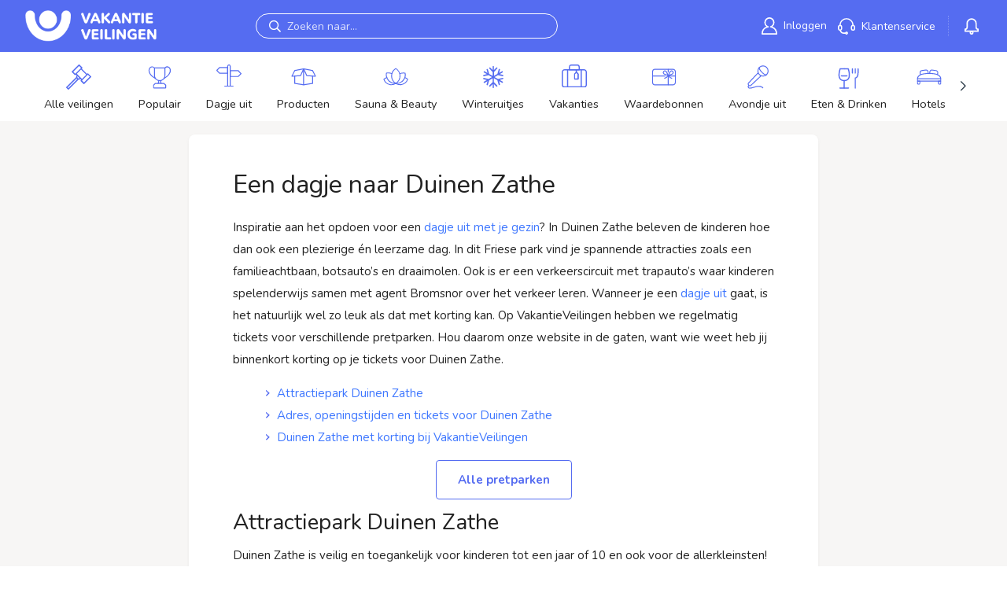

--- FILE ---
content_type: text/html; charset=utf-8
request_url: https://www.vakantieveilingen.nl/i/dagje-uit/pretparken/dagje-duinen-zathe
body_size: 11992
content:





<!DOCTYPE html>
<html lang="nl-NL">
<head>
    <meta charset="utf-8" />
    <meta name="viewport" content="width=device-width, initial-scale=1.0, maximum-scale=1">
    
    <title>Een dagje naar Duinen Zathe met korting? | VakantieVeilingen | Bied mee</title>
    <meta name="description" content="Bezoek verkeers- en attractiepark Duinen Zathe met korting. Lees hier alle nuttige info en tips voor jouw dagje uit!" />
    
    <link rel="preconnect" href="https://images.vakantieveilingen.nl">
	<link rel="preconnect" href="https://fonts.googleapis.com">
    <link rel="preconnect" href="https://fonts.gstatic.com" crossorigin>
    <link rel="manifest" href="/site.webmanifest?v=rMBM2NQz8L">
    
    <link rel="shortcut icon" href="/dist/images/logos/favicon.ico?v=AffM2NQz8L">
    <meta name="msapplication-TileColor" content="#556CF1">
    <meta name="theme-color" content="#556CF1"/>

    <meta name="og:image" content="https://www.vakantieveilingen.nl/dist/images/logos/vakantieveilingennl/opengraph_facebook.gif"/>
    <meta name="og:image:width" content="200"/>
    <meta name="og:image:height" content="200"/>
    <meta name="og:url" content="https://www.vakantieveilingen.nl/i/dagje-uit/pretparken/dagje-duinen-zathe"/>
    <meta property="og:type" content="website">
    <meta property="og:title" content="Een dagje naar Duinen Zathe met korting? | VakantieVeilingen | Bied mee">
    <meta property="og:description" content="Bezoek verkeers- en attractiepark Duinen Zathe met korting. Lees hier alle nuttige info en tips voor jouw dagje uit!">
    <meta property="og:site_name" content="VakantieVeilingen">
    <meta property="og:locale" content="nl-NL">
    
    
    <meta name="google-play-app" content="app-id=nl.VakantieVeilingen.android"/>
    
    <meta name="revisit-after" content="1 Days">
    <meta name="author" content="VakantieVeilingen 2026">
            <meta name="robots" content="index,follow" />
        <link href="https://www.vakantieveilingen.nl/i/dagje-uit/pretparken/dagje-duinen-zathe" rel="canonical">
        
    
    <link href="https://fonts.googleapis.com/css2?family=Roboto:wght@100;300;400;500;700;900&display=swap" rel="stylesheet" />
    <link href="https://fonts.googleapis.com/css2?family=Nunito:ital,wght@0,200..1000;1,200..1000&display=swap" rel="stylesheet">
    <link rel="stylesheet" href="/dist/css/global.css?v=aVeIPxiLiFnJ7S2rN0JJhr8NQe8vjBIXh-PBBC50Ivg" />
    
    
    <style>
        [v-cloak] {
            display: none;
        }
    </style>
    

    <!-- If check as optimalization for never having to load in partial view -->

        <script id="Cookiebot" src="https://consent.cookiebot.com/uc.js" data-cbid="3429c37b-214d-48fc-9630-ccd5b7d0bfd0" data-blockingmode="auto" type="text/javascript"></script>
        <!-- DNS Prefetch and Preconnect -->
        <link rel="dns-prefetch" href="//lytics.stonemountaindata.com" data-cookieconsent="ignore">
        <link rel="preconnect" href="https://lytics.stonemountaindata.com" data-cookieconsent="ignore">
        <!-- End DNS Prefetch and Preconnect -->
        <script>
            window.dataLayer = window.dataLayer || [];
        </script>
        <!-- Preload Lytics Script -->
        <link rel="preload" href="https://lytics.source.stonemountaindata.com/stream.js" as="script" data-cookieconsent="ignore">
        <!-- End preload Lytics Script -->
        <script async src="https://lytics.source.stonemountaindata.com/stream.js" data-cookieconsent="ignore"></script>
        <!-- Google Tag Manager -->
            <script>(function(w,d,s,l,i){w[l]=w[l]||[];w[l].push({'gtm.start':
            new Date().getTime(),event:'gtm.js'});var f=d.getElementsByTagName(s)[0],
            j=d.createElement(s),dl=l!='dataLayer'?'&l='+l:'';j.async=true;j.src=
            'https://www.googletagmanager.com/gtm.js?id='+i+dl;f.parentNode.insertBefore(j,f);
            })(window,document,'script','digitalData','GTM-NZB5B4PT');
        </script>
        <!-- End Google Tag Manager -->
        <script data-cookieconsent="ignore">    
            window.dataLayer = window.dataLayer || [];    
            
            function gtag() {        
                dataLayer.push(arguments);    
            }    
            
            gtag("consent", "default", {        
                ad_personalization: "denied",        
                ad_storage: "denied",        
                ad_user_data: "denied",
                analytics_storage: "granted",
                functionality_storage: "granted",        
                personalization_storage: "denied",        
                security_storage: "granted",        
                wait_for_update: 500,    
            });    
            
            gtag("set", "ads_data_redaction", true);    
            gtag("set", "url_passthrough", false);
            
            ;
		</script>
</head>
<body class="is-desktop inspiration-page" data-userid="">
	    <!-- Google Tag Manager (noscript) -->
	    <noscript><iframe src="https://www.googletagmanager.com/ns.html?id=GTM-NZB5B4PT" height="0" width="0" style="display:none;visibility:hidden"></iframe></noscript>
	    <!-- End Google Tag Manager (noscript) -->
        <noscript>
            <iframe src="https://lytics.source.stonemountaindata.com/ns?application=www.vakantieveilingen.nl" data-cookieconsent="ignore"
                    height="0" width="0" style="display:none;visibility:hidden">
            </iframe>
        </noscript>
    
    



<header class="header" id="top">
	<div class="header__grid">
		<button class="header__sidebar_button header__icon_button navbar-burger" data-target="nav-mobile" tabindex="0" type="button" aria-label="toggle menu">
			<svg viewBox="0 0 18 12" class="icon open" width="50px">
				<path fill="#fff" d="M0 12v-2h18v2Zm0-7h18v2H0Zm0-5h18v2H0Z"></path>
			</svg>
			<svg class="icon close" focusable="false" aria-hidden="true" viewBox="0 0 24 24" width="50px">
				<path fill="#fff" d="M19 6.41 17.59 5 12 10.59 6.41 5 5 6.41 10.59 12 5 17.59 6.41 19 12 13.41 17.59 19 19 17.59 13.41 12z"></path>
			</svg>
			<span class="css-w0pj6f"></span>
		</button>
		<span class="menu-separator"></span>
		<button class="header__search_button header__icon_button" tabindex="0" type="button" aria-label="toggle search" data-search-trigger>
			<svg class="header__icon_search" focusable="false" aria-hidden="true" viewBox="0 0 20.51 20.4">
				<path d="M20.51,17.6l-5.6-5.5A8.19,8.19,0,0,0,16.11,8a7.86,7.86,0,0,0-7.9-8,8.25,8.25,0,0,0-5.8,2.4,8.06,8.06,0,0,0-.1,11.4,8,8,0,0,0,9.8,1.1l5.5,5.5ZM3.61,12.3a6,6,0,0,1,.1-8.5A6,6,0,0,1,8.11,2a5.89,5.89,0,0,1,4.2,1.7A5.51,5.51,0,0,1,14,7.9a6.41,6.41,0,0,1-1.8,4.3A6,6,0,0,1,7.81,14,5.51,5.51,0,0,1,3.61,12.3Z"></path>
			</svg>
		</button>
			
		<div class="header__logo">
			<a href="/" tabindex="0">
				<img src="/dist/images/logos/vakantieveilingennl/logo.png" alt="www.vakantieveilingen.nl" style="position: absolute; height: 100%; width: 100%; left: 0; top: 0; right: 0; bottom: 0; object-fit: contain; object-position: center; color: transparent;" title="www.vakantieveilingen.nl" width="250" loading="eager" decoding="async" />
			</a>
		</div>

			<div class="header__search vue-element">
				<Search placeholder="Zoeken naar..." search-url="https://www.vakantieveilingen.nl/veilingen" :server-date-time="1768997890"></Search>
			</div>

		<div class="header__menu">
				<div class="header-menu-item">
					<a title="Inloggen" class="header-menu-link" role="link" tabindex="0" href="/login">
						<svg xmlns="http://www.w3.org/2000/svg" viewBox="0 0 18.82 20.1" class="menu-icon" width="20px"><path d="M18.1 20.1H.8a.86.86 0 0 1-.8-.8 9.17 9.17 0 0 1 5.7-8.5A6 6 0 0 1 3.3 6a6.1 6.1 0 0 1 6.1-6 6 6 0 0 1 6.1 6 6 6 0 0 1-2.4 4.8 9.28 9.28 0 0 1 5.7 8.5.71.71 0 0 1-.7.8ZM1.6 18.5h15.6a7.74 7.74 0 0 0-6.4-6.7 1 1 0 0 1-.7-.7.76.76 0 0 1 .6-.8 4.47 4.47 0 0 0 3.2-4.2 4.5 4.5 0 0 0-9 0 4.47 4.47 0 0 0 3.2 4.2.76.76 0 0 1 .6.8.68.68 0 0 1-.7.7 7.53 7.53 0 0 0-6.4 6.7Z" data-name="Layer 2" style="fill:#fff"></path></svg>
						<span class="header-menu-label">Inloggen</span>
					</a>
				</div>
			
			<div class="header-menu-item MuiBox-root css-0">
				<a title="Klantenservice" class="header-menu-link" role="link" tabindex="0" href="/service">
					<svg xmlns="http://www.w3.org/2000/svg" viewBox="0 0 21 19.9" class="menu-icon" width="22px">
						<defs>
							<style>
								.service-white_svg__cls-1 {
									fill: none
								}</style>
						</defs>
						<g id="service-white_svg__Layer_2" data-name="Layer 2"><g id="service-white_svg__collection"><path d="M1.5 10.7v2a1.1 1.1 0 0 0 2.2 0v-2a1.1 1.1 0 0 0-2.2 0ZM10.3 18.2c0 .2.2.2.3.2a.3.3 0 1 0 0-.6c-.1 0-.3.1-.3.2ZM18.4 9.6a1.11 1.11 0 0 0-1.1 1.1v2a1.1 1.1 0 0 0 2.2 0v-2a1.11 1.11 0 0 0-1.1-1.1Z" class="service-white_svg__cls-1"></path><path d="M19.1 8.2a8.61 8.61 0 0 0-17.2 0A2.58 2.58 0 0 0 0 10.7v2a2.68 2.68 0 0 0 2.2 2.6c.4 1.1 1.7 3.6 4.5 3.6h2.2a1.8 1.8 0 1 0 1.6-2.6 1.76 1.76 0 0 0-1.6 1.1H6.8c-1.7 0-2.6-1.5-3-2.4a2.56 2.56 0 0 0 1.5-2.4v-2a2.58 2.58 0 0 0-1.9-2.5 7.11 7.11 0 0 1 14.2 0 2.5 2.5 0 0 0-1.8 2.5v2a2.6 2.6 0 0 0 5.2 0v-2a2.55 2.55 0 0 0-1.9-2.4Zm-8.6 9.7a.3.3 0 1 1 0 .6c-.1 0-.2-.1-.3-.2v-.2c.1-.1.2-.2.3-.2Zm-6.7-7.2v2a1.1 1.1 0 0 1-2.2 0v-2a1.1 1.1 0 0 1 2.2 0Zm15.7 2a1.1 1.1 0 0 1-2.2 0v-2a1.1 1.1 0 0 1 2.2 0Z" style="fill:#fff"></path></g></g>
					</svg>
					<span class="header-menu-label">Klantenservice</span>
				</a>
			</div>
			
			<div class="header-menu-item notification__dropdown">
				<div class="notification__dropdown_wrapper position-relative d-none d-md-flex ms-3 ps-3">
					<svg class="css-1a522ha" focusable="false" aria-hidden="true" viewBox="0 0 24 24"><g fill="none" fill-rule="evenodd" stroke="currentColor" transform="translate(3 4.6)"><path fill="none" fill-rule="nonzero" stroke-linejoin="round" stroke-width="1.6" d="M9-.8a5.28 5.28 0 0 1 5.3 5.3V9a2.19 2.19 0 0 0 2.25 2.2v2.35H1.45V11.2A2.2 2.2 0 0 0 3.7 9.15V4.5A5.28 5.28 0 0 1 9-.8z"></path><circle cx="9" cy="15.3" r="1.5" fill="none" stroke-width="1.6"></circle></g></svg>
					<span class="badge rounded-pill bg-danger active-bid__tag notification__tag">0</span>
					<div class="navbar-dropdown">
						<a class="navbar-item">
							<div class="notification__holder">
								<div class="notification__text-container">
									<p class="is-loading notification__loading"></p>
								</div>
							</div>
						</a>
					</div>
				</div>
			</div>
		</div>

		<div class="menu-button header__login_button justify-content-end align-items-center">
			<div class="d-block notification__dropdown position-relative me-2">
				<svg class="css-1a522ha notification__inbox-icon" style="width: 2rem; height: 2rem;" focusable="false" aria-hidden="true" viewBox="0 0 24 24"><g fill="none" fill-rule="evenodd" stroke="currentColor" transform="translate(3 4.6)"><path fill="none" fill-rule="nonzero" stroke-linejoin="round" stroke-width="1.6" d="M9-.8a5.28 5.28 0 0 1 5.3 5.3V9a2.19 2.19 0 0 0 2.25 2.2v2.35H1.45V11.2A2.2 2.2 0 0 0 3.7 9.15V4.5A5.28 5.28 0 0 1 9-.8z"></path><circle cx="9" cy="15.3" r="1.5" fill="none" stroke-width="1.6"></circle></g></svg>
				<span class="badge rounded-pill bg-danger active-bid__tag notification__tag">0</span>
				<div class="navbar-dropdown">
					<a class="navbar-item">
						<div class="notification__holder">
							<div class="notification__text-container">
								<p class="is-loading notification__loading"></p>
							</div>
						</div>
					</a>
				</div>
			</div>
				<a class="user-icon-link" title="Inloggen" role="link" tabindex="0" href="/login">
					<svg class="user-icon" focusable="false" aria-hidden="true" viewBox="0 0 24 24"><svg xmlns="http://www.w3.org/2000/svg" viewBox="0 0 18.3 19.8"><path d="M10.9 10.9a5.49 5.49 0 0 0 3.9-5.3 5.6 5.6 0 1 0-7.3 5.3A9.2 9.2 0 0 0 0 19.8h18.3a9.11 9.11 0 0 0-7.4-8.9Z" data-name="Layer 2" style="fill: rgb(255, 255, 255);"></path></svg></svg>
				</a>
		</div>

		<nav id="nav-mobile" class="nav-mobile" role="navigation" aria-label="mobile navigation">
				<a class="btn-n btn-n-border btn-n-small mb-2 w-100" href="/login">
					Inloggen
					<span class="icon">
						<i class="fal fa-user"></i>
					</span>
				</a>
				<a href="https://www.vakantieveilingen.nl/registreren" class="btn-n btn-n-small mb-4 w-100">
					Registreren
					<span class="icon">
						<i class="fal fa-user-plus"></i>
					</span>					
				</a>

			<a class="btn-n btn-n-border btn-n-gray btn-n-small w-100 fw-semibold mb-2" href="/">
				<span class="w-100 d-block">Home</span> <i class="fal fa-regular fa-home ms-auto"></i>
			</a>


			<a class="btn-n btn-n-border btn-n-gray btn-n-small w-100 fw-semibold" href="https://www.vakantieveilingen.nl/service">
				<span class="w-100 d-block">Klantenservice</span> <i class="fal fa-regular fa-headset ms-auto"></i>
			</a>

			<div class="my-4">
				
<div class="row gx-3 gy-3 category-list--mobile">
        <div class="col-6 d-flex">
            <a href="/veilingen/populair" class="category_item">
                <div class="category_item_icon mb-2">
                    <figure class="image is-square">
                        <img loading="lazy" src="https://images.vakantieveilingen.nl/2481c40f-dd19-4606-94fc-18cb9312d7c1/3726b2.svg" width="38" alt="Menu item" />
                    </figure>
                </div>
                <small>Populair</small>
            </a>
        </div>
        <div class="col-6 d-flex">
            <a href="/veilingen/dagje-uit" class="category_item">
                <div class="category_item_icon mb-2">
                    <figure class="image is-square">
                        <img loading="lazy" src="https://images.vakantieveilingen.nl/559d0211-9765-4227-9c0e-01f09781772c/392819.svg" width="38" alt="Menu item" />
                    </figure>
                </div>
                <small>Dagje uit</small>
            </a>
        </div>
        <div class="col-6 d-flex">
            <a href="/veilingen/producten" class="category_item">
                <div class="category_item_icon mb-2">
                    <figure class="image is-square">
                        <img loading="lazy" src="https://images.vakantieveilingen.nl/42215c85-e56a-48a0-9924-390ade64a5a3/505c2a.svg" width="38" alt="Menu item" />
                    </figure>
                </div>
                <small>Producten</small>
            </a>
        </div>
        <div class="col-6 d-flex">
            <a href="/veilingen/sauna-en-beauty" class="category_item">
                <div class="category_item_icon mb-2">
                    <figure class="image is-square">
                        <img loading="lazy" src="https://images.vakantieveilingen.nl/d8058aa6-3cdb-4244-8977-91d62c918057/6d79cf.svg" width="38" alt="Menu item" />
                    </figure>
                </div>
                <small>Sauna &amp; Beauty</small>
            </a>
        </div>
        <div class="col-6 d-flex">
            <a href="/veilingen/dagje-uit/kerst-en-winteruitjes" class="category_item">
                <div class="category_item_icon mb-2">
                    <figure class="image is-square">
                        <img loading="lazy" src="https://images.vakantieveilingen.nl/085b3d41-5491-4b3e-8ef0-fceac1b9af23/2eedd1.svg" width="38" alt="Menu item" />
                    </figure>
                </div>
                <small>Winteruitjes</small>
            </a>
        </div>
        <div class="col-6 d-flex">
            <a href="/veilingen/vakanties" class="category_item">
                <div class="category_item_icon mb-2">
                    <figure class="image is-square">
                        <img loading="lazy" src="https://images.vakantieveilingen.nl/c858bd42-1603-449d-8768-e8e241b31743/e024a8.svg" width="38" alt="Menu item" />
                    </figure>
                </div>
                <small>Vakanties</small>
            </a>
        </div>
        <div class="col-6 d-flex">
            <a href="/veilingen/waardebonnen" class="category_item">
                <div class="category_item_icon mb-2">
                    <figure class="image is-square">
                        <img loading="lazy" src="https://images.vakantieveilingen.nl/45c55db2-f71e-499f-ac98-2c01875b43e6/8f6416.svg" width="38" alt="Menu item" />
                    </figure>
                </div>
                <small>Waardebonnen</small>
            </a>
        </div>
        <div class="col-6 d-flex">
            <a href="/veilingen/avondje-uit" class="category_item">
                <div class="category_item_icon mb-2">
                    <figure class="image is-square">
                        <img loading="lazy" src="https://images.vakantieveilingen.nl/94ff1fd6-cc59-40d3-891c-441ec81b479e/48c6b1.svg" width="38" alt="Menu item" />
                    </figure>
                </div>
                <small>Avondje uit</small>
            </a>
        </div>
        <div class="col-6 d-flex">
            <a href="/veilingen/eten-en-drinken" class="category_item">
                <div class="category_item_icon mb-2">
                    <figure class="image is-square">
                        <img loading="lazy" src="https://images.vakantieveilingen.nl/f33ffaf1-0501-4209-bf77-c36aa9ff0dcb/2afdad.svg" width="38" alt="Menu item" />
                    </figure>
                </div>
                <small>Eten &amp; Drinken</small>
            </a>
        </div>
        <div class="col-6 d-flex">
            <a href="/veilingen/hotels" class="category_item">
                <div class="category_item_icon mb-2">
                    <figure class="image is-square">
                        <img loading="lazy" src="https://images.vakantieveilingen.nl/32395894-48ed-42e6-adfe-64d8d443cd40/8f4af8.svg" width="38" alt="Menu item" />
                    </figure>
                </div>
                <small>Hotels</small>
            </a>
        </div>
        <div class="col-6 d-flex">
            <a href="/veilingen/nieuw" class="category_item">
                <div class="category_item_icon mb-2">
                    <figure class="image is-square">
                        <img loading="lazy" src="https://images.vakantieveilingen.nl/7cd10496-9712-40af-b7d4-e190607c71d7/c89130.svg" width="38" alt="Menu item" />
                    </figure>
                </div>
                <small>Nieuw</small>
            </a>
        </div>
    <div class="col-6 d-flex">
        <a href="https://www.vakantieveilingen.nl/veilingen" class="category_item">
            <div class="category_item_icon mb-2">
                <svg fill="#556cf1" focusable="false" aria-hidden="true" viewBox="0 0 42.1 42.1"><path d="M29.9 32.8a1 1 0 0 1-.7-.3l-4.7-4.7a1 1 0 0 1 0-1.4l11.2-11.2a1 1 0 0 1 1.4 0l4.7 4.7c.4.4.4 1 0 1.4L30.6 32.5a1 1 0 0 1-.7.3zm-3.3-5.9 3.3 3.3 9.7-9.7-3.3-3.3zm-11.4-9a1 1 0 0 1-.7-.3l-4.7-4.7a1 1 0 0 1-.3-.7c0-.3.1-.5.3-.7L21 .3a1 1 0 0 1 1.4 0L27.1 5c.4.4.4 1 0 1.4L15.9 17.6a1 1 0 0 1-.7.3zm-3.3-5.7 3.3 3.3 9.7-9.7-3.3-3.3zm14.6 14.5a1 1 0 0 1-.7-.3l-10-10a1 1 0 0 1 0-1.4l8.6-8.6a1 1 0 0 1 1.4 0l10 10c.4.4.4 1 0 1.4l-8.6 8.6a1 1 0 0 1-.7.3zm-8.6-11.1 8.6 8.6 7.2-7.2-8.6-8.6Zm3.5 9.8a5 5 0 0 1-3.3-1.3 4.6 4.6 0 0 1-1.3-3.3 5 5 0 0 1 1.3-3.3 1 1 0 0 1 1.4.2c.3.4.3.8 0 1.2-.5.5-.7 1.1-.7 1.8s.3 1.3.7 1.8c.5.5 1.1.8 1.8.8s1.3-.3 1.8-.7a1 1 0 0 1 1.4.2c.3.4.3.8 0 1.2-.8.9-1.9 1.4-3.1 1.4zM3.7 42.1a1 1 0 0 1-.7-.3L.3 39.1a1 1 0 0 1 0-1.4L17 21a1 1 0 0 1 1.4.2c.3.4.3.8 0 1.2L2.5 38.3l1.2 1.3 15.9-15.9a1 1 0 0 1 1.4-.2c.4.3.5 1 .2 1.4l-.2.2L4.3 41.8c-.1.2-.4.3-.6.3Z"></path></svg>
            </div>
            <small>Alle veilingen</small>
        </a>
    </div>
</div>
			</div>

		</nav>
	</div>
</header>
        


<div class="category-list category-navigation d-flex">
    <div class="container">
        <div class="swiper">
            <div class="swiper-wrapper">
                <div class="swiper-slide category">
                    <a href="https://www.vakantieveilingen.nl/veilingen" class="category__link">
                        <div class="category__icon">
                            <svg focusable="false" aria-hidden="true" viewBox="0 0 42.1 42.1"><path d="M29.9 32.8a1 1 0 0 1-.7-.3l-4.7-4.7a1 1 0 0 1 0-1.4l11.2-11.2a1 1 0 0 1 1.4 0l4.7 4.7c.4.4.4 1 0 1.4L30.6 32.5a1 1 0 0 1-.7.3zm-3.3-5.9 3.3 3.3 9.7-9.7-3.3-3.3zm-11.4-9a1 1 0 0 1-.7-.3l-4.7-4.7a1 1 0 0 1-.3-.7c0-.3.1-.5.3-.7L21 .3a1 1 0 0 1 1.4 0L27.1 5c.4.4.4 1 0 1.4L15.9 17.6a1 1 0 0 1-.7.3zm-3.3-5.7 3.3 3.3 9.7-9.7-3.3-3.3zm14.6 14.5a1 1 0 0 1-.7-.3l-10-10a1 1 0 0 1 0-1.4l8.6-8.6a1 1 0 0 1 1.4 0l10 10c.4.4.4 1 0 1.4l-8.6 8.6a1 1 0 0 1-.7.3zm-8.6-11.1 8.6 8.6 7.2-7.2-8.6-8.6Zm3.5 9.8a5 5 0 0 1-3.3-1.3 4.6 4.6 0 0 1-1.3-3.3 5 5 0 0 1 1.3-3.3 1 1 0 0 1 1.4.2c.3.4.3.8 0 1.2-.5.5-.7 1.1-.7 1.8s.3 1.3.7 1.8c.5.5 1.1.8 1.8.8s1.3-.3 1.8-.7a1 1 0 0 1 1.4.2c.3.4.3.8 0 1.2-.8.9-1.9 1.4-3.1 1.4zM3.7 42.1a1 1 0 0 1-.7-.3L.3 39.1a1 1 0 0 1 0-1.4L17 21a1 1 0 0 1 1.4.2c.3.4.3.8 0 1.2L2.5 38.3l1.2 1.3 15.9-15.9a1 1 0 0 1 1.4-.2c.4.3.5 1 .2 1.4l-.2.2L4.3 41.8c-.1.2-.4.3-.6.3Z"></path></svg>
                        </div>
                        <span class="category__name">Alle veilingen</span>
                    </a>
                </div>
                    <div class="swiper-slide category">
                        <a href="/veilingen/populair" class="category__link ">
                            <div class="category__icon">
                                <figure class="image is-square">
                                    <img src="https://images.vakantieveilingen.nl/785ca54e-6d0d-47c3-9b8e-b9fdb186c40d/e048da.svg" alt="Productcategorie" />
                                </figure>
                            </div>
                            <span class="category__name">Populair</span>
                        </a>
                    </div>
                    <div class="swiper-slide category">
                        <a href="/veilingen/dagje-uit" class="category__link ">
                            <div class="category__icon">
                                <figure class="image is-square">
                                    <img src="https://images.vakantieveilingen.nl/b845a5a6-7bda-4b00-8d9b-35194157dbf1/bc0033.svg" alt="Productcategorie" />
                                </figure>
                            </div>
                            <span class="category__name">Dagje uit</span>
                        </a>
                    </div>
                    <div class="swiper-slide category">
                        <a href="/veilingen/producten" class="category__link ">
                            <div class="category__icon">
                                <figure class="image is-square">
                                    <img src="https://images.vakantieveilingen.nl/277093da-fe74-4ab2-bc37-be07c217e715/8cd2de.svg" alt="Productcategorie" />
                                </figure>
                            </div>
                            <span class="category__name">Producten</span>
                        </a>
                    </div>
                    <div class="swiper-slide category">
                        <a href="/veilingen/sauna-en-beauty" class="category__link ">
                            <div class="category__icon">
                                <figure class="image is-square">
                                    <img src="https://images.vakantieveilingen.nl/ee76e659-d181-449f-b2dd-e6ba3e0b61d1/f83afe.svg" alt="Productcategorie" />
                                </figure>
                            </div>
                            <span class="category__name">Sauna &amp; Beauty</span>
                        </a>
                    </div>
                    <div class="swiper-slide category">
                        <a href="/veilingen/dagje-uit/kerst-en-winteruitjes" class="category__link ">
                            <div class="category__icon">
                                <figure class="image is-square">
                                    <img src="https://images.vakantieveilingen.nl/235f1a9e-be7b-4028-b877-0cb456d43c3b/0bc6ca.svg" alt="Productcategorie" />
                                </figure>
                            </div>
                            <span class="category__name">Winteruitjes</span>
                        </a>
                    </div>
                    <div class="swiper-slide category">
                        <a href="/veilingen/vakanties" class="category__link ">
                            <div class="category__icon">
                                <figure class="image is-square">
                                    <img src="https://images.vakantieveilingen.nl/0d137326-f1fc-456a-a214-ae00a648fc75/ff3a54.svg" alt="Productcategorie" />
                                </figure>
                            </div>
                            <span class="category__name">Vakanties</span>
                        </a>
                    </div>
                    <div class="swiper-slide category">
                        <a href="/veilingen/waardebonnen" class="category__link ">
                            <div class="category__icon">
                                <figure class="image is-square">
                                    <img src="https://images.vakantieveilingen.nl/7fa66909-01fa-40af-995c-afb430d2745c/470a97.svg" alt="Productcategorie" />
                                </figure>
                            </div>
                            <span class="category__name">Waardebonnen</span>
                        </a>
                    </div>
                    <div class="swiper-slide category">
                        <a href="/veilingen/avondje-uit" class="category__link ">
                            <div class="category__icon">
                                <figure class="image is-square">
                                    <img src="https://images.vakantieveilingen.nl/6d55d12f-c57d-4ff5-8fd3-96d863855746/c7c452.svg" alt="Productcategorie" />
                                </figure>
                            </div>
                            <span class="category__name">Avondje uit</span>
                        </a>
                    </div>
                    <div class="swiper-slide category">
                        <a href="/veilingen/eten-en-drinken" class="category__link ">
                            <div class="category__icon">
                                <figure class="image is-square">
                                    <img src="https://images.vakantieveilingen.nl/6e4c8c4e-deb7-4df2-a356-7a714daca027/932e4a.svg" alt="Productcategorie" />
                                </figure>
                            </div>
                            <span class="category__name">Eten &amp; Drinken</span>
                        </a>
                    </div>
                    <div class="swiper-slide category">
                        <a href="/veilingen/hotels" class="category__link ">
                            <div class="category__icon">
                                <figure class="image is-square">
                                    <img src="https://images.vakantieveilingen.nl/41f3c07c-8859-4b37-94cc-c953f47049e4/414ef5.svg" alt="Productcategorie" />
                                </figure>
                            </div>
                            <span class="category__name">Hotels</span>
                        </a>
                    </div>
                    <div class="swiper-slide category">
                        <a href="/veilingen/nieuw" class="category__link ">
                            <div class="category__icon">
                                <figure class="image is-square">
                                    <img src="https://images.vakantieveilingen.nl/41cd6eed-7cba-4c37-a726-59061af69f56/fc10d9.svg" alt="Productcategorie" />
                                </figure>
                            </div>
                            <span class="category__name">Nieuw</span>
                        </a>
                    </div>
            </div>
            <div class="swiper-button-next"></div>
            <div class="swiper-button-prev"></div>
        </div>
    </div>
</div>
	<div class="container">
	</div>
    <main class="main">
        

        

        <div class="MuiPaper-root MuiPaper-elevation MuiPaper-rounded MuiPaper-elevation1 css-16spar8">
<h1 class="MuiTypography-root MuiTypography-massive css-umy9ef">Een dagje naar Duinen Zathe</h1>
<div class="MuiBox-root css-1wiyy0f">
<p>Inspiratie aan het opdoen voor een <a href="/i/dagje-uit/met-gezin" target="_blank" rel="noopener noreferrer">dagje uit met je gezin</a>? In Duinen Zathe beleven de kinderen hoe dan ook een plezierige én leerzame dag. In dit Friese park vind je spannende attracties zoals een familieachtbaan, botsauto’s en draaimolen. Ook is er een verkeerscircuit met trapauto’s waar kinderen spelenderwijs samen met agent Bromsnor over het verkeer leren. Wanneer je een <a href="/i/dagje-uit" target="_blank" rel="noopener noreferrer">dagje uit</a> gaat, is het natuurlijk wel zo leuk als dat met korting kan. Op VakantieVeilingen hebben we regelmatig tickets voor verschillende pretparken. Hou daarom onze website in de gaten, want wie weet heb jij binnenkort korting op je tickets voor Duinen Zathe.</p>
</div>
<ul class="MuiBox-root css-1vk32wr">
<li>
<a class="MuiStack-root css-u4p24i" role="link" tabindex="0" href="/i/dagje-uit/pretparken/dagje-duinen-zathe#attractiepark-duinen-zathe">
<svg class="MuiSvgIcon-root MuiSvgIcon-colorThird MuiSvgIcon-fontSizeMedium css-1ehn1o5" focusable="false" aria-hidden="true" viewbox="0 0 12.1 7.5">
<path d="M6,7.5L0.7,2.2c-0.4-0.4-0.4-1,0-1.4l0,0c0.4-0.4,1-0.4,1.4,0L6,4.7l4-4c0.4-0.4,1-0.4,1.4,0l0,0c0.4,0.4,0.4,1,0,1.4L6,7.5z">
</path>
</svg>Attractiepark Duinen Zathe</a>
</li>
<li>
<a class="MuiStack-root css-u4p24i" role="link" tabindex="0" href="/i/dagje-uit/pretparken/dagje-duinen-zathe#adres,-openingstijden-en-tickets-voor-duinen-zathe">
<svg class="MuiSvgIcon-root MuiSvgIcon-colorThird MuiSvgIcon-fontSizeMedium css-1ehn1o5" focusable="false" aria-hidden="true" viewbox="0 0 12.1 7.5">
<path d="M6,7.5L0.7,2.2c-0.4-0.4-0.4-1,0-1.4l0,0c0.4-0.4,1-0.4,1.4,0L6,4.7l4-4c0.4-0.4,1-0.4,1.4,0l0,0c0.4,0.4,0.4,1,0,1.4L6,7.5z">
</path>
</svg>Adres, openingstijden en tickets voor Duinen Zathe</a>
</li>
<li>
<a class="MuiStack-root css-u4p24i" role="link" tabindex="0" href="/i/dagje-uit/pretparken/dagje-duinen-zathe#duinen-zathe-met-korting-bij-vakantieveilingen">
<svg class="MuiSvgIcon-root MuiSvgIcon-colorThird MuiSvgIcon-fontSizeMedium css-1ehn1o5" focusable="false" aria-hidden="true" viewbox="0 0 12.1 7.5">
<path d="M6,7.5L0.7,2.2c-0.4-0.4-0.4-1,0-1.4l0,0c0.4-0.4,1-0.4,1.4,0L6,4.7l4-4c0.4-0.4,1-0.4,1.4,0l0,0c0.4,0.4,0.4,1,0,1.4L6,7.5z">
</path>
</svg>Duinen Zathe met korting bij VakantieVeilingen</a>
</li>
</ul>
<div class="MuiBox-root css-16j30i3">
<a class="btn-n btn-n-border" tabindex="0" href="/veilingen/dagje-weg/pretparken">Alle pretparken</a>
</div>
<div class="MuiBox-root css-1wiyy0f">
<a name="attractiepark-duinen-zathe">
</a>
<h3>Attractiepark Duinen Zathe</h3>
<p>Duinen Zathe is veilig en toegankelijk voor kinderen tot een jaar of 10 en ook voor de allerkleinsten! Zijn jouw kinderen échte waaghalzen? In de Super Nova ga je omhoog en omlaag, alsof je over de golven surft. The London City Coaster is een achtbaan met 14 meter als hoogste punt. Voor beide attracties geldt: zorg dat je van snelheid houdt én geen last hebt van hoogtevrees. Op het verkeerscircuit gaan kinderen zelf de weg op in een trapauto. Leer invoegen, parkeren en ga eventjes langs het tankstation voor benzine. Een goede oefening voor later! In kinderland kunnen de kleintjes springen, klimmen én klauteren. Verder zijn er glijbanen, een speelkasteel en een apenkooi. Terwijl de kinderen zich vermaken in de attracties en speeltoestellen, genieten papa en mama van een cappuccino op het terras. Klinkt als het ideale dagje uit, toch?<br>
<br>
<img src="https://images.vakantieveilingen.nl/i/pretpark-glijbaan-duinen-zathe.jpg" alt="pretpark duinen zathe glijbaan " width="1400" height="933">
</p>
<a name="adres,-openingstijden-en-tickets-voor-duinen-zathe">
</a>
<h3>Adres, openingstijden en tickets voor Duinen Zathe</h3>
<p>Duinen Zathe ligt in de veelzijdige en natuurrijke provincie Friesland. Het exacte adres is Noorder Es 1, 8426 GW in Appelscha. Het openingsseizoen van Duinen Zathe is vaak van april t/m oktober. Het pretpark is meestal geopend tussen 10.00 – 17.00 uur. Het kan ook zijn dat de openingstijden afwijken, bijvoorbeeld tijdens de vakanties en zomermaanden. Kinderen t/m 1 jaar mogen gratis naar binnen. Tickets voor kinderen van 1 en 2 jaar kosten € 5,- per persoon. Vanaf 3 jaar kosten de tickets € 15,50 per persoon.<br>
<br>
<img src="https://images.vakantieveilingen.nl/i/pretpark-speeltoestel-duinen-zathe.jpg" alt="pretpark duinen zathe speeltoestel " width="1800" height="1201">
</p>
<a name="duinen-zathe-met-korting-bij-vakantieveilingen">
</a>
<h3>Duinen Zathe met korting bij VakantieVeilingen</h3>
<p>Sta je na het lezen van dit artikel te popelen om met je <a href="/i/dagje-uit/met-kinderen" target="_blank" rel="noopener noreferrer">kinderen </a>een dagje naar Duinen Zathe te gaan? Dat begrijpen we helemaal! Op dit moment bieden we bij VakantieVeilingen helaas geen tickets aan voor dit vekeers- en attractiepark. Maar, niet getreurd. We bieden op dit moment namelijk wel andere uitstapjes met kinderen aan, dus neem gerust een kijkje bij ons <a href="https://www.vakantieveilingen.nl/veilingen/dagje-weg" target="_blank" rel="noopener noreferrer">aanbod</a>. Wil je echt niks missen? Schrijf je dan in op onze nieuwsbrief, dan houden we je op de hoogte van onze nieuwste deals. Én ben je er ook als eerste bij als we kortingskaarten hebben voor Duinen Zathe!</p>
<div class="MuiStack-root css-kn39sp">
<form action="#" autocomplete="off">
<div class="MuiStack-root css-1kxe5pk">
<div class="MuiFormControl-root MuiTextField-root css-1yzih3l">
<div class="MuiInputBase-root MuiOutlinedInput-root MuiInputBase-colorPrimary MuiInputBase-formControl css-17chrno">
<input aria-invalid="false" id="email" name="email" type="text" class="form-control" value="" placeholder="E-mailadres">
</div>
</div>
<button class="btn-n" tabindex="0" type="submit" id=":R1asv5hn5d3936:" data-testid="form-submit-button">
<span>Aanmelden</span>
</button>
</div>
</form>
</div>
<p>
</p>
</div>
<ul class="MuiBox-root css-1vk32wr">
</ul>
<ul class="MuiBox-root css-1vk32wr">
</ul>
<hr class="MuiDivider-root MuiDivider-fullWidth css-39bbo6">
<h3 class="MuiTypography-root MuiTypography-large-extra css-1p2vls4">Ook in deze categorie<!-- -->:</h3>
<ul class="MuiBox-root css-1vk32wr">
<li>
<a class="MuiStack-root css-u4p24i" role="link" tabindex="0" href="/i/dagje-uit/pretparken/tivoli">
<svg class="MuiSvgIcon-root MuiSvgIcon-colorThird MuiSvgIcon-fontSizeMedium css-1ehn1o5" focusable="false" aria-hidden="true" viewbox="0 0 12.1 7.5">
<path d="M6,7.5L0.7,2.2c-0.4-0.4-0.4-1,0-1.4l0,0c0.4-0.4,1-0.4,1.4,0L6,4.7l4-4c0.4-0.4,1-0.4,1.4,0l0,0c0.4,0.4,0.4,1,0,1.4L6,7.5z">
</path>
</svg>Een dagje naar Tivoli</a>
</li>
<li>
<a class="MuiStack-root css-u4p24i" role="link" tabindex="0" href="/i/dagje-uit/pretparken/bobbejaanland">
<svg class="MuiSvgIcon-root MuiSvgIcon-colorThird MuiSvgIcon-fontSizeMedium css-1ehn1o5" focusable="false" aria-hidden="true" viewbox="0 0 12.1 7.5">
<path d="M6,7.5L0.7,2.2c-0.4-0.4-0.4-1,0-1.4l0,0c0.4-0.4,1-0.4,1.4,0L6,4.7l4-4c0.4-0.4,1-0.4,1.4,0l0,0c0.4,0.4,0.4,1,0,1.4L6,7.5z">
</path>
</svg>Een dagje naar Bobbejaanland</a>
</li>
</ul>
</div>
<h2 class="text-center css-av5dkx mt-5">Pretparken die je misschien ook leuk vindt</h2>
<div class="container">
    <div class="auction-list-wrapper vue-element my-3">
        <lot-Auction-Overview :current-page="1" :items-per-page="4" :column="4" category="" :slider="true" api-url="lots/popular">
            <div class="auction-list slider-viewed__list row">
                <div class="col-12 col-md-6 auction col-lg-3" :key="index">
                    <a class="card is-loading">
                        <img class="card-img-top" src="/dist/images/logo-placeholder.png" alt="" />
                        <div class="card-body">
                            <h3></h3>
                        </div>
                        <div class="auction__information card-information"><span></span><span></span></div>
                    </a>
                </div>
                <div class="col-12 col-md-6 auction col-lg-3" :key="index">
                    <a class="card is-loading">
                        <img class="card-img-top" src="/dist/images/logo-placeholder.png" alt="" />
                        <div class="card-body">
                            <h3></h3>
                        </div>
                        <div class="auction__information card-information"><span></span><span></span></div>
                    </a>
                </div>
                <div class="col-12 col-md-6 auction col-lg-3" :key="index">
                    <a class="card is-loading">
                        <img class="card-img-top" src="/dist/images/logo-placeholder.png" alt="" />
                        <div class="card-body">
                            <h3></h3>
                        </div>
                        <div class="auction__information card-information"><span></span><span></span></div>
                    </a>
                </div>
            </div>
        </lot-Auction-Overview>
    </div>
</div>
<div class="css-uztqbl text-center mb-5">
<a class="btn-n m-auto" tabindex="0" href="/veilingen/dagje-weg/pretparken">Alle pretparken</a>
</div>


    </main>
        

<footer class="footer">
    <div class="MuiBox-root css-j7qwjs">
        <section class="MuiBox-root css-1v7k4fb">
            <div class="MuiContainer-root MuiContainer-maxWidthLg footer-container css-1opdvmk">
                <div class="MuiBox-root css-8fl15c">
                    <a href="https://www.vakantieveilingen.nl/info/over-ons" title="Over ons" role="link" tabindex="0">Over ons</a>
                    <a href="https://www.vakantieveilingen.nl/info/hoe-het-werkt" title="Hoe het werkt" role="link" tabindex="0">Hoe het werkt</a>
                        <a href="https://houseoftickets.homerun.co/" title="Werken bij " role="link" tabindex="0" target="_blank">
                            Werken bij 
                        </a>
                    <a title="Contact" role="link" tabindex="0" href="/service/contact">Contact</a>
                    <a href="https://www.vakantieveilingen.nl/veilingen/trefwoord" title="Trefwoorden" role="link" tabindex="0">Trefwoorden</a>
                        <a href="/i/blog" title="Blog" role="link" tabindex="0">Blog</a>
                </div>
                <button id="footer_btn" class="MuiButtonBase-root MuiButton-root MuiButton-text MuiButton-textThird MuiButton-sizeMedium MuiButton-textSizeMedium MuiButton-colorThird MuiButton-root MuiButton-text MuiButton-textThird MuiButton-sizeMedium MuiButton-textSizeMedium MuiButton-colorThird css-1cyms0d"
                        tabindex="0"
                        type="button">
                    Meer ...
                    <div class="MuiBox-root css-99v7i">
                        <svg class="MuiSvgIcon-root MuiSvgIcon-fontSizeMedium css-z2dfv" focusable="false" aria-hidden="true" viewBox="0 0 12.1 7.5">
                            <path d="M6,7.5L0.7,2.2c-0.4-0.4-0.4-1,0-1.4l0,0c0.4-0.4,1-0.4,1.4,0L6,4.7l4-4c0.4-0.4,1-0.4,1.4,0l0,0c0.4,0.4,0.4,1,0,1.4L6,7.5z"></path>
                        </svg>
                    </div>
                </button>

                <div role="presentation" class="MuiModal-root css-8ndowl" style="display:none;">
                    <div aria-hidden="true" class="MuiBackdrop-root MuiModal-backdrop css-919eu4" style="opacity: 1; transition: opacity 225ms cubic-bezier(0.4, 0, 0.2, 1);"></div>
                    <div tabindex="0" data-testid="sentinelStart"></div>
                    <div class="MuiPaper-root MuiPaper-elevation MuiPaper-rounded MuiPaper-elevation1 css-dtltee" tabindex="-1">
                        <button class="MuiButtonBase-root MuiIconButton-root MuiIconButton-sizeMedium css-1hxakz6" tabindex="0" type="button" data-testid="close-button">
                            <svg class="MuiSvgIcon-root MuiSvgIcon-fontSizeMedium css-1mwajn2" focusable="false" aria-hidden="true" viewBox="-10 -10 10.5 10.5">
                                <path d="m.5-.7-4-4v-.1l3.9-4L-.8-10l-4 4-3.9-4-1.2 1.2 3.9 4v.1l-4 4L-8.8.5l4-4 4.1 4z"></path>
                            </svg><span class="MuiTouchRipple-root css-w0pj6f"></span>
                        </button>
                        <h3 class="MuiTypography-root MuiTypography-big css-188zd3c">Meer ...</h3>
                        <div class="MuiStack-root css-12zuy7g">
                            <a href="https://www.vakantieveilingen.nl/info/over-ons" title="Over ons" role="link" tabindex="0">Over ons</a>
                            <a href="https://www.vakantieveilingen.nl/info/hoe-het-werkt" title="Hoe het werkt" role="link" tabindex="0">Hoe het werkt</a>
                                <a href="https://houseoftickets.homerun.co/" title="Werken bij " role="link" tabindex="0" target="_blank">
                                    Werken bij  VakantieVeilingen.nl
                                </a>
                            <a title="Contact" role="link" tabindex="0" href="/service/contact">Contact</a>
                                <a title="Blog" class="" role="link" tabindex="0" href="/i/blog">Blog</a>
                            <a href="https://www.vakantieveilingen.nl/veilingen/trefwoord" title="Trefwoorden" class="" role="link" tabindex="0">Trefwoorden</a>
                            <a href="javascript: Cookiebot.renew()" title="Cookies" role="link" tabindex="0">Cookies</a>
                            <a href="https://www.vakantieveilingen.nl/info/privacy" title="Privacy" class="" role="link" tabindex="0">Privacy</a>
                            <a href="https://www.vakantieveilingen.nl/info/algemene-voorwaarden" title="Algemene voorwaarden" class="link right terms-conditions" role="link" tabindex="0">Algemene voorwaarden</a>
                        </div>
                    </div>
                    <div tabindex="0" data-testid="sentinelEnd"></div>
                </div>                

                <div class="MuiBox-root css-15xwe3r">
                    <a target="_blank" rel="noreferrer noopener" title="Facebook" href="https://www.facebook.com/vakantieveilingen">
                        <svg xmlns="http://www.w3.org/2000/svg" viewBox="0 0 10.8 20" width="13px">
                            <path d="M7.7 3.8h3.1V0H7.7a4.81 4.81 0 0 0-4.6 5v1.9H0v3.8h3.1V20h3.8v-9.3h3.8V6.9H6.9v-2c0-.6.4-1.1.8-1.1Z" data-name="Layer 2" style="fill: rgb(255, 255, 255);"></path>
                        </svg>
                    </a>
                    <a target="_blank" rel="noreferrer noopener" title="Instagram" href="https://instagram.com/vakantieveilingen">
                        <svg xmlns="http://www.w3.org/2000/svg" viewBox="0 0 28 28" width="28px">
                            <path fill="#fff"
                                  d="M23.957 24.182c.636 0 1.018-.51 1.018-1.018V10.945H22.43a8.554 8.554 0 0 1 .383 3.564c-.129 1.146-.51 2.291-1.147 3.436-.636 1.019-1.399 1.91-2.418 2.546a8.625 8.625 0 0 1-8.91.382 8.28 8.28 0 0 1-3.308-3.31c-1.146-2.162-1.273-4.327-.637-6.616H3.848v12.216c-.126.51.382 1.019 1.018 1.019zm-9.673-5.091c3.055.127 5.6-2.418 5.6-5.346.128-3.054-2.418-5.6-5.472-5.6-3.054-.127-5.473 2.291-5.473 5.346a5.604 5.604 0 0 0 5.345 5.6zm7-12.091h2.673c.636 0 1.018-.51 1.018-1.145V3.309a1.14 1.14 0 0 0-1.145-1.145h-2.546a1.14 1.14 0 0 0-1.145 1.145v2.546c.128.127.128.254.128.381.126.51.508.764 1.017.764zm6.62-4.71V24.819a3.018 3.018 0 0 1-2.292 2.292c-.128 0-.254 0-.382.126H3.339C2.193 27.11 1.176 26.22.92 24.946c0-.128 0-.255-.128-.382V2.674C.921 1.401 1.813.509 3.086.254c.126 0 .253 0 .38-.125H25.23C25.358 0 25.358 0 25.484 0c1.273.127 2.291 1.145 2.42 2.29z"></path>
                        </svg>
                    </a>
                </div>
            </div>
        </section>
        <div class="MuiBox-root css-johk40">

            <div class="d-lg-none">
                <div class="text-center text-muted mb-3">
                    <a href="javascript: Cookiebot.renew()" title="Cookies" role="button" tabindex="0">Cookies</a>
                    <span class="text-white px-1">-</span>
                    <a href="https://www.vakantieveilingen.nl/info/privacy" title="Privacy" class="" role="link" tabindex="0">Privacy</a>
                    <span class="text-white px-1">-</span>
                    <a href="https://www.vakantieveilingen.nl/info/algemene-voorwaarden" title="Algemene voorwaarden" role="link" tabindex="0">Algemene voorwaarden</a>
                </div>
            </div>

            <div class="MuiContainer-root MuiContainer-maxWidthLg footer-section-2 css-1opdvmk">
                <div class="link cookies-settings">
                    <a href="javascript: Cookiebot.renew()" title="Cookies" role="button" tabindex="0">Cookies</a>
                </div>
                <div class="image-container">
                    <div class="MuiBox-root css-16kiram">
                        <img alt="payment-logos" loading="lazy" decoding="async" data-nimg="fill" style="position:absolute;height:100%;width:100%;left:0;top:0;right:0;bottom:0;color:transparent" src="/dist/images/payment-logos.svg">
                    </div>
                </div>
                <div class="link privacy-terms-conditions">
                    <a href="https://www.vakantieveilingen.nl/info/privacy" title="Privacy" class="" role="link" tabindex="0">Privacy</a>&nbsp;&amp;&nbsp;<a href="https://www.vakantieveilingen.nl/info/algemene-voorwaarden" title="Algemene voorwaarden" class="link right terms-conditions" role="link" tabindex="0">Algemene voorwaarden</a>
                </div>
                <div class="MuiBox-root css-1qu82m">
                    <div>Alle prijzen zijn inclusief btw</div>
                    <div class="MuiBox-root css-132lhle">
                        <p><p>VakantieVeilingen.nl is onderdeel van <a href="https://www.houseoftickets.nl" target="_blank">House of Tickets BV</a> net als <a href="https://www.vakantieveilingen.be" target="_blank" hreflang="nl-be">VakantieVeilingen.be</a>, <a href="https://www.vavabid.be/" target="_blank" hreflang="nl-be">Vavabid.be</a> en <a href="https://www.tripper.nl" target="_blank">Tripper.nl</a></p></p>
                    </div>
                    <div>© 2026 VakantieVeilingen B.V.
                    </div>
                </div>
            </div>            
        </div>        
    </div>
    <script type="application/ld&#x2B;json">
        {
            "@context" :  "http://schema.org",
            "@type" : "WebSite",
            "name" : "VakantieVeilingen",
            "url" : "https://www.vakantieveilingen.nl",
            "sameAs" : [
                "https://www.facebook.com/vakantieveilingen",
                "https://instagram.com/vakantieveilingen",
                "https://nl.linkedin.com/company/houseoftickets",
                "https://nl.trustpilot.com/review/vakantieveilingen.nl"
            ],
            "potentialAction":{ "@type":"SearchAction","target":"https://www.vakantieveilingen.nl/veilingen?q={search_term_string}","query-input":"required name=search_term_string"}
        }
    </script>
</footer>
    <div class="inbox inbox__pane">
        <div class="inbox__wrapper">
            <div class="inbox__header">
                <div class="inbox__back-holder">
                    <span class="icon is-medium inbox__back">
                        <i class="fal fa-arrow-left"></i>
                    </span>
                </div>
                <p class="inbox__title">Meldingen</p>
                <div class="inbox__fill"></div>
            </div>
            <div class="inbox__content"></div>
        </div>
	</div>

        <script src="https://accounts.google.com/gsi/client" data-cookieconsent="functionality" async defer></script>
        <div id="g_id_onload"
            data-client_id="566978825771-tbtembgtd651ab43ch3f5k4bne4seiih.apps.googleusercontent.com"
            data-context="signin"
            data-login_uri="/api/v1/google/one-tap"
            data-itp_support="true">
        </div>

	<div id="oops">
		Oeps, je hebt helaas geen internetverbinding.
    </div>
	<script type="text/javascript" src="/dist/js/vendors.js?v=UnqgHnLEJ8DsbBx8nfHyInGWPdHRIqlUSFLNbalmJEA" data-cookieconsent="ignore"></script>
    <script type="text/javascript" src="/dist/js/global.js?v=6FnmZpFnQdP9l-SAtldStcnHBdS1qMsvlK5_Z-SYZlk" data-cookieconsent="ignore"></script>
    <script type="text/javascript" src="/dist/js/web.js?v=s1zANLZ_kNgulVwa_DhdwCs4PtBgTca91hiiBTeBh_I" data-cookieconsent="ignore"></script>
    <script>
        window['settings'] = {
            'domain' : 'VakantieVeilingenNl',  
            'culture' : 'nl-NL',
        };
        
        window.urls = {
            'auctionsPrefix' : '/veilingen',
            'allAuctions' : 'https://www.vakantieveilingen.nl/veilingen',
            'aotd' : 'https://www.vakantieveilingen.nl/veilingen/veiling-van-de-dag',
            'terms' : 'https://www.vakantieveilingen.nl/info/algemene-voorwaarden',
            'privacy' : 'https://www.vakantieveilingen.nl/info/privacy',
            'fullRegistration' : 'https://www.vakantieveilingen.nl/registreren/volledig',
        }
    </script>
    
        <script type="text/javascript">
            (function (c, l, a, r, i, t, y) {
                c[a] = c[a] || function () { (c[a].q = c[a].q || []).push(arguments) };
                t = l.createElement(r); t.async = 1; t.src = "https://www.clarity.ms/tag/" + i;
                y = l.getElementsByTagName(r)[0]; y.parentNode.insertBefore(t, y);
            })(window, document, "clarity", "script", "es4nkcbd9h");
        </script>
    
    

<script type="text/javascript">
	window.digitalData = window.digitalData || [];
	window.digitalData.push({
		event: 'page',
		page_location: 'https://www.vakantieveilingen.nl',
		page_type: 'blog',
		platform: 'web',	
		consent_status: 'analytics||marketing|personaliSation',

			logged_in: 'false',
				});
</script>

<script defer src="https://static.cloudflareinsights.com/beacon.min.js/vcd15cbe7772f49c399c6a5babf22c1241717689176015" integrity="sha512-ZpsOmlRQV6y907TI0dKBHq9Md29nnaEIPlkf84rnaERnq6zvWvPUqr2ft8M1aS28oN72PdrCzSjY4U6VaAw1EQ==" data-cf-beacon='{"version":"2024.11.0","token":"68290d8f7535464594e1c8b747980045","server_timing":{"name":{"cfCacheStatus":true,"cfEdge":true,"cfExtPri":true,"cfL4":true,"cfOrigin":true,"cfSpeedBrain":true},"location_startswith":null}}' crossorigin="anonymous"></script>
</body>
</html>
